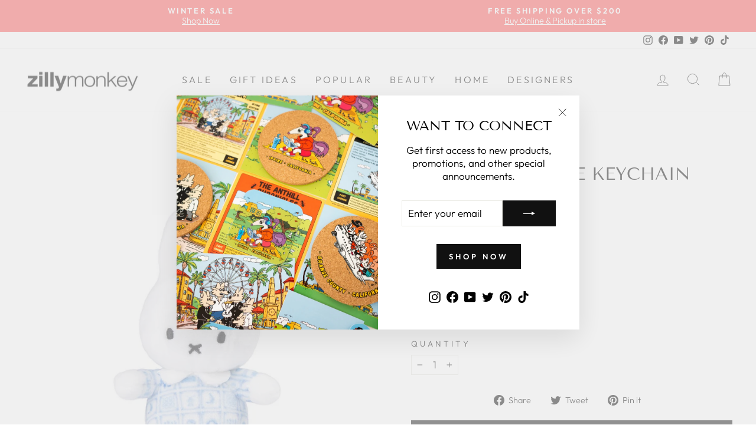

--- FILE ---
content_type: text/html; charset=utf-8
request_url: https://zillymonkey.com/en-ca/tools/tabarnapp-ad/v1_1/default,ruleIds/smart_cart_liquid.ejs?CAD12345905&tabarnapp
body_size: -499
content:

{
"isStaffMember":false,
"now": "2026-01-18 15:43",
"prod_extra":{"0":{}
},
"prod_col": {"0":[]
  },"has_carthook":false,"currency":"USD","money_format":"${{amount}}","money_with_currency_format":"${{amount}} CAD","cbt":"default,ruleIds"
}


--- FILE ---
content_type: text/javascript; charset=utf-8
request_url: https://zillymonkey.com/en-ca/cart/update.js?_tbn_ignored&tabarnapp
body_size: 54
content:
{"token":"hWN7ldhQqaa55NfncZBHpdZJ?key=1346d589518c3e8efabaacad80419270","note":null,"attributes":{},"original_total_price":0,"total_price":0,"total_discount":0,"total_weight":0.0,"item_count":0,"items":[],"requires_shipping":false,"currency":"CAD","items_subtotal_price":0,"cart_level_discount_applications":[],"discount_codes":[],"items_changelog":{"added":[]}}